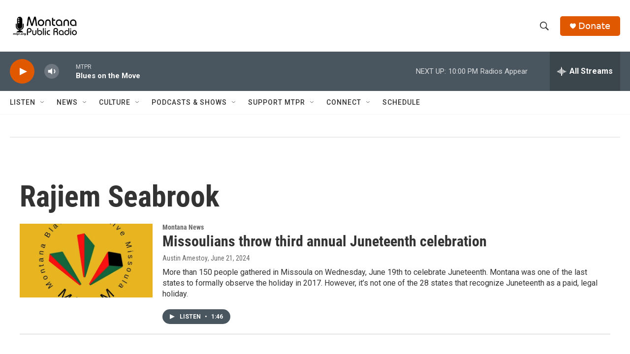

--- FILE ---
content_type: text/html; charset=utf-8
request_url: https://www.google.com/recaptcha/api2/aframe
body_size: 268
content:
<!DOCTYPE HTML><html><head><meta http-equiv="content-type" content="text/html; charset=UTF-8"></head><body><script nonce="gDI16UX-1tXNCZiDBzhOBA">/** Anti-fraud and anti-abuse applications only. See google.com/recaptcha */ try{var clients={'sodar':'https://pagead2.googlesyndication.com/pagead/sodar?'};window.addEventListener("message",function(a){try{if(a.source===window.parent){var b=JSON.parse(a.data);var c=clients[b['id']];if(c){var d=document.createElement('img');d.src=c+b['params']+'&rc='+(localStorage.getItem("rc::a")?sessionStorage.getItem("rc::b"):"");window.document.body.appendChild(d);sessionStorage.setItem("rc::e",parseInt(sessionStorage.getItem("rc::e")||0)+1);localStorage.setItem("rc::h",'1769401074421');}}}catch(b){}});window.parent.postMessage("_grecaptcha_ready", "*");}catch(b){}</script></body></html>